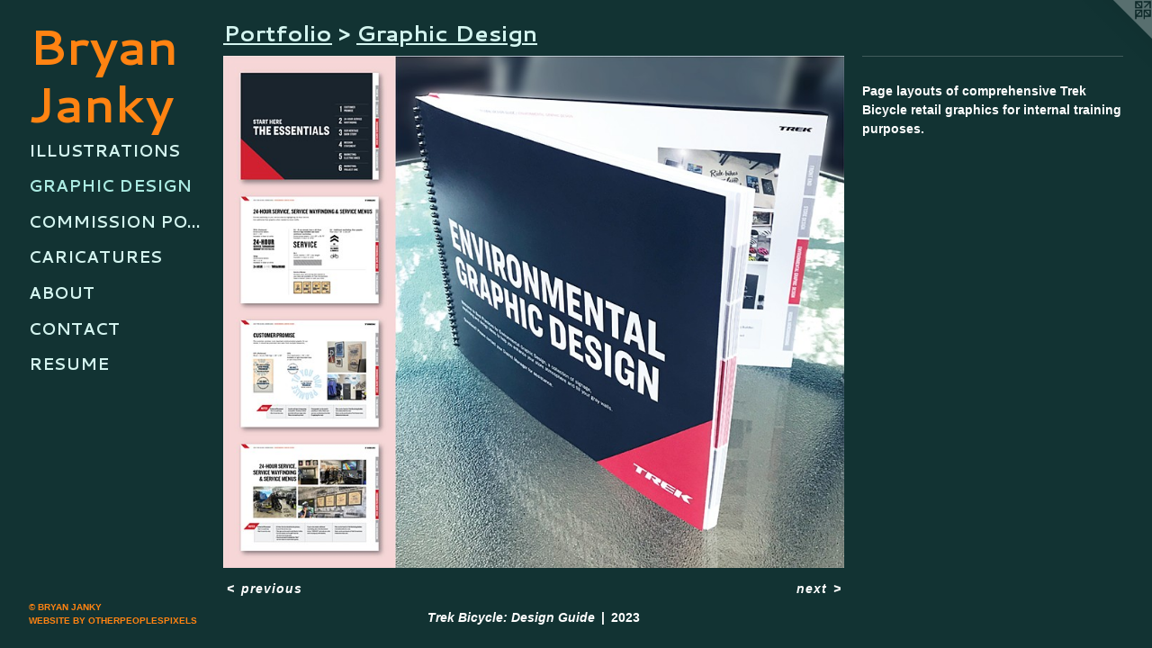

--- FILE ---
content_type: text/html;charset=utf-8
request_url: https://bryanjankyart.com/artwork/5180619-Trek%20Bicycle%3A%20Design%20Guide.html
body_size: 3154
content:
<!doctype html><html class="no-js a-image mobile-title-align--left has-mobile-menu-icon--left has-text-next-to-media mobile-menu-align--left p-artwork has-page-nav l-detailed no-home-page has-wall-text "><head><meta charset="utf-8" /><meta content="IE=edge" http-equiv="X-UA-Compatible" /><meta http-equiv="X-OPP-Site-Id" content="9550" /><meta http-equiv="X-OPP-Revision" content="766" /><meta http-equiv="X-OPP-Locke-Environment" content="production" /><meta http-equiv="X-OPP-Locke-Release" content="v0.0.141" /><title>Bryan Janky</title><link rel="canonical" href="https://bryanjankyart.com/artwork/5180619-Trek%20Bicycle%3a%20Design%20Guide.html" /><meta content="website" property="og:type" /><meta property="og:url" content="https://bryanjankyart.com/artwork/5180619-Trek%20Bicycle%3a%20Design%20Guide.html" /><meta property="og:title" content="Trek Bicycle: Design Guide" /><meta content="width=device-width, initial-scale=1" name="viewport" /><link type="text/css" rel="stylesheet" href="//cdnjs.cloudflare.com/ajax/libs/normalize/3.0.2/normalize.min.css" /><link type="text/css" rel="stylesheet" media="only all" href="//maxcdn.bootstrapcdn.com/font-awesome/4.3.0/css/font-awesome.min.css" /><link type="text/css" rel="stylesheet" media="not all and (min-device-width: 600px) and (min-device-height: 600px)" href="/release/locke/production/v0.0.141/css/small.css" /><link type="text/css" rel="stylesheet" media="only all and (min-device-width: 600px) and (min-device-height: 600px)" href="/release/locke/production/v0.0.141/css/large-detailed.css" /><link type="text/css" rel="stylesheet" media="not all and (min-device-width: 600px) and (min-device-height: 600px)" href="/r17554610200000000766/css/small-site.css" /><link type="text/css" rel="stylesheet" media="only all and (min-device-width: 600px) and (min-device-height: 600px)" href="/r17554610200000000766/css/large-site.css" /><link type="text/css" rel="stylesheet" media="only all and (min-device-width: 600px) and (min-device-height: 600px)" href="//fonts.googleapis.com/css?family=Cantarell:700" /><link type="text/css" rel="stylesheet" media="not all and (min-device-width: 600px) and (min-device-height: 600px)" href="//fonts.googleapis.com/css?family=Cantarell:700&amp;text=MENUHomePrtfliAbuCnacRsBy%20Jk" /><script>window.OPP = window.OPP || {};
OPP.modernMQ = 'only all';
OPP.smallMQ = 'not all and (min-device-width: 600px) and (min-device-height: 600px)';
OPP.largeMQ = 'only all and (min-device-width: 600px) and (min-device-height: 600px)';
OPP.downURI = '/x/5/5/0/9550/.down';
OPP.gracePeriodURI = '/x/5/5/0/9550/.grace_period';
OPP.imgL = function (img) {
  !window.lazySizes && img.onerror();
};
OPP.imgE = function (img) {
  img.onerror = img.onload = null;
  img.src = img.getAttribute('data-src');
  //img.srcset = img.getAttribute('data-srcset');
};</script><script src="/release/locke/production/v0.0.141/js/modernizr.js"></script><script src="/release/locke/production/v0.0.141/js/masonry.js"></script><script src="/release/locke/production/v0.0.141/js/respimage.js"></script><script src="/release/locke/production/v0.0.141/js/ls.aspectratio.js"></script><script src="/release/locke/production/v0.0.141/js/lazysizes.js"></script><script src="/release/locke/production/v0.0.141/js/large.js"></script><script src="/release/locke/production/v0.0.141/js/hammer.js"></script><script>if (!Modernizr.mq('only all')) { document.write('<link type="text/css" rel="stylesheet" href="/release/locke/production/v0.0.141/css/minimal.css">') }</script><style>.media-max-width {
  display: block;
}

@media (min-height: 3975px) {

  .media-max-width {
    max-width: 4097.0px;
  }

}

@media (max-height: 3975px) {

  .media-max-width {
    max-width: 103.0615566735721vh;
  }

}</style></head><body><header id="header"><a class=" site-title" href="/home.html"><span class=" site-title-text u-break-word">Bryan Janky</span><div class=" site-title-media"></div></a><a id="mobile-menu-icon" class="mobile-menu-icon hidden--no-js hidden--large"><svg viewBox="0 0 21 18" width="21" height="18" fill="currentColor"><rect x="0" y="0" width="21" height="4" rx="0"></rect><rect x="0" y="7" width="21" height="4" rx="0"></rect><rect x="0" y="14" width="21" height="4" rx="0"></rect></svg></a></header><nav class=" hidden--large"><ul class=" site-nav"><li class="nav-item nav-home "><a class="nav-link " href="/home.html">Home</a></li><li class="nav-item expanded nav-museum "><a class="nav-link " href="/home.html">Portfolio</a><ul><li class="nav-gallery nav-item expanded "><a class="nav-link " href="/section/70391-Illustrations.html">Illustrations</a></li><li class="nav-gallery nav-item expanded "><a class="selected nav-link " href="/section/159021-Graphic%20Design.html">Graphic Design</a></li><li class="nav-gallery nav-item expanded "><a class="nav-link " href="/section/542374-Commission%20Portraits.html">Commission Portraits</a></li><li class="nav-gallery nav-item expanded "><a class="nav-link " href="/section/90614-Caricatures.html">Caricatures</a></li></ul></li><li class="nav-flex1 nav-item "><a class="nav-link " href="/page/1-Hello%20and%20Welcome%21.html">About</a></li><li class="nav-item nav-contact "><a class="nav-link " href="/contact.html">Contact</a></li><li class="nav-item nav-pdf1 "><a target="_blank" class="nav-link " href="//img-cache.oppcdn.com/fixed/9550/assets/bncDes6a6a69PzMy.pdf">Resume</a></li></ul></nav><div class=" content"><nav class=" hidden--small" id="nav"><header><a class=" site-title" href="/home.html"><span class=" site-title-text u-break-word">Bryan Janky</span><div class=" site-title-media"></div></a></header><ul class=" site-nav"><li class="nav-item nav-home "><a class="nav-link " href="/home.html">Home</a></li><li class="nav-item expanded nav-museum "><a class="nav-link " href="/home.html">Portfolio</a><ul><li class="nav-gallery nav-item expanded "><a class="nav-link " href="/section/70391-Illustrations.html">Illustrations</a></li><li class="nav-gallery nav-item expanded "><a class="selected nav-link " href="/section/159021-Graphic%20Design.html">Graphic Design</a></li><li class="nav-gallery nav-item expanded "><a class="nav-link " href="/section/542374-Commission%20Portraits.html">Commission Portraits</a></li><li class="nav-gallery nav-item expanded "><a class="nav-link " href="/section/90614-Caricatures.html">Caricatures</a></li></ul></li><li class="nav-flex1 nav-item "><a class="nav-link " href="/page/1-Hello%20and%20Welcome%21.html">About</a></li><li class="nav-item nav-contact "><a class="nav-link " href="/contact.html">Contact</a></li><li class="nav-item nav-pdf1 "><a target="_blank" class="nav-link " href="//img-cache.oppcdn.com/fixed/9550/assets/bncDes6a6a69PzMy.pdf">Resume</a></li></ul><footer><div class=" copyright">© BRYAN JANKY</div><div class=" credit"><a href="http://otherpeoplespixels.com/ref/bryanjankyart.com" target="_blank">Website by OtherPeoplesPixels</a></div></footer></nav><main id="main"><a class=" logo hidden--small" href="http://otherpeoplespixels.com/ref/bryanjankyart.com" title="Website by OtherPeoplesPixels" target="_blank"></a><div class=" page clearfix media-max-width"><h1 class="parent-title title"><a href="/home.html" class="root title-segment hidden--small">Portfolio</a><span class=" title-sep hidden--small"> &gt; </span><a class=" title-segment" href="/section/159021-Graphic%20Design.html">Graphic Design</a></h1><div class=" media-and-info"><div class=" page-media-wrapper media"><a class=" page-media u-spaceball" title="Trek Bicycle: Design Guide" href="/artwork/5180546-Trek%20Bicycle%3a%20Sticker%20%26%20Wrapping%20Medley.html" id="media"><img data-aspectratio="4097/3379" class="u-img " alt="Trek Bicycle: Design Guide" src="//img-cache.oppcdn.com/fixed/9550/assets/5ydEG43fla9daS1X.jpg" srcset="//img-cache.oppcdn.com/img/v1.0/s:9550/t:QkxBTksrVEVYVCtIRVJF/p:12/g:tl/o:2.5/a:50/q:90/4097x3379-5ydEG43fla9daS1X.jpg/4097x3379/834a7a3727ca0778de8adddf52bdca9f.jpg 4097w,
//img-cache.oppcdn.com/img/v1.0/s:9550/t:QkxBTksrVEVYVCtIRVJF/p:12/g:tl/o:2.5/a:50/q:90/2520x1220-5ydEG43fla9daS1X.jpg/1479x1220/0763797c21ed2db33bd6fa3f9add3e72.jpg 1479w,
//img-cache.oppcdn.com/img/v1.0/s:9550/t:QkxBTksrVEVYVCtIRVJF/p:12/g:tl/o:2.5/a:50/q:90/1640x830-5ydEG43fla9daS1X.jpg/1006x830/4f12ce33429ed835c473910f79601bcb.jpg 1006w,
//img-cache.oppcdn.com/img/v1.0/s:9550/t:QkxBTksrVEVYVCtIRVJF/p:12/g:tl/o:2.5/a:50/q:90/984x4096-5ydEG43fla9daS1X.jpg/984x811/e993f3e1a1b50a0bb9990cfd2b515b9c.jpg 984w,
//img-cache.oppcdn.com/img/v1.0/s:9550/t:QkxBTksrVEVYVCtIRVJF/p:12/g:tl/o:2.5/a:50/q:90/1400x720-5ydEG43fla9daS1X.jpg/872x720/07ddd8a6cadc5b9a069cd3529f10966a.jpg 872w,
//img-cache.oppcdn.com/img/v1.0/s:9550/t:QkxBTksrVEVYVCtIRVJF/p:12/g:tl/o:2.5/a:50/q:90/984x588-5ydEG43fla9daS1X.jpg/712x588/2c68a9dd40c6c03b4c1e048f7d8d1c62.jpg 712w,
//img-cache.oppcdn.com/img/v1.0/s:9550/t:QkxBTksrVEVYVCtIRVJF/p:12/g:tl/o:2.5/a:50/q:90/640x4096-5ydEG43fla9daS1X.jpg/640x527/a48567a8df5f2f958397540c2d8c40b8.jpg 640w,
//img-cache.oppcdn.com/fixed/9550/assets/5ydEG43fla9daS1X.jpg 581w" sizes="(max-device-width: 599px) 100vw,
(max-device-height: 599px) 100vw,
(max-width: 581px) 581px,
(max-height: 480px) 581px,
(max-width: 640px) 640px,
(max-height: 527px) 640px,
(max-width: 712px) 712px,
(max-height: 588px) 712px,
(max-width: 872px) 872px,
(max-height: 720px) 872px,
(max-width: 984px) 984px,
(max-height: 811px) 984px,
(max-width: 1006px) 1006px,
(max-height: 830px) 1006px,
(max-width: 1479px) 1479px,
(max-height: 1220px) 1479px,
4097px" /></a><a class=" zoom-corner" style="display: none" id="zoom-corner"><span class=" zoom-icon fa fa-search-plus"></span></a><div class="share-buttons a2a_kit social-icons hidden--small" data-a2a-title="Trek Bicycle: Design Guide" data-a2a-url="https://bryanjankyart.com/artwork/5180619-Trek%20Bicycle%3a%20Design%20Guide.html"></div></div><div class=" info border-color"><div class=" wall-text border-color"><div class=" wt-item wt-title">Trek Bicycle: Design Guide</div><div class=" wt-item wt-date">2023</div></div><div class=" page-nav hidden--small border-color clearfix"><a class=" prev" id="artwork-prev" href="/artwork/5301529-Good%20Sam%20Print%20Media.html">&lt; <span class=" m-hover-show">previous</span></a> <a class=" next" id="artwork-next" href="/artwork/5180546-Trek%20Bicycle%3a%20Sticker%20%26%20Wrapping%20Medley.html"><span class=" m-hover-show">next</span> &gt;</a></div></div></div><div class="description wordy t-multi-column u-columns-1 u-break-word border-color description-1 hr-before--small"><p>Page layouts of comprehensive Trek Bicycle retail graphics for internal training purposes.</p></div><div class="share-buttons a2a_kit social-icons hidden--large" data-a2a-title="Trek Bicycle: Design Guide" data-a2a-url="https://bryanjankyart.com/artwork/5180619-Trek%20Bicycle%3a%20Design%20Guide.html"></div></div></main></div><footer><div class=" copyright">© BRYAN JANKY</div><div class=" credit"><a href="http://otherpeoplespixels.com/ref/bryanjankyart.com" target="_blank">Website by OtherPeoplesPixels</a></div></footer><div class=" modal zoom-modal" style="display: none" id="zoom-modal"><style>@media (min-aspect-ratio: 4097/3379) {

  .zoom-media {
    width: auto;
    max-height: 3379px;
    height: 100%;
  }

}

@media (max-aspect-ratio: 4097/3379) {

  .zoom-media {
    height: auto;
    max-width: 4097px;
    width: 100%;
  }

}
@supports (object-fit: contain) {
  img.zoom-media {
    object-fit: contain;
    width: 100%;
    height: 100%;
    max-width: 4097px;
    max-height: 3379px;
  }
}</style><div class=" zoom-media-wrapper u-spaceball"><img onerror="OPP.imgE(this);" onload="OPP.imgL(this);" data-src="//img-cache.oppcdn.com/fixed/9550/assets/5ydEG43fla9daS1X.jpg" data-srcset="//img-cache.oppcdn.com/img/v1.0/s:9550/t:QkxBTksrVEVYVCtIRVJF/p:12/g:tl/o:2.5/a:50/q:90/4097x3379-5ydEG43fla9daS1X.jpg/4097x3379/834a7a3727ca0778de8adddf52bdca9f.jpg 4097w,
//img-cache.oppcdn.com/img/v1.0/s:9550/t:QkxBTksrVEVYVCtIRVJF/p:12/g:tl/o:2.5/a:50/q:90/2520x1220-5ydEG43fla9daS1X.jpg/1479x1220/0763797c21ed2db33bd6fa3f9add3e72.jpg 1479w,
//img-cache.oppcdn.com/img/v1.0/s:9550/t:QkxBTksrVEVYVCtIRVJF/p:12/g:tl/o:2.5/a:50/q:90/1640x830-5ydEG43fla9daS1X.jpg/1006x830/4f12ce33429ed835c473910f79601bcb.jpg 1006w,
//img-cache.oppcdn.com/img/v1.0/s:9550/t:QkxBTksrVEVYVCtIRVJF/p:12/g:tl/o:2.5/a:50/q:90/984x4096-5ydEG43fla9daS1X.jpg/984x811/e993f3e1a1b50a0bb9990cfd2b515b9c.jpg 984w,
//img-cache.oppcdn.com/img/v1.0/s:9550/t:QkxBTksrVEVYVCtIRVJF/p:12/g:tl/o:2.5/a:50/q:90/1400x720-5ydEG43fla9daS1X.jpg/872x720/07ddd8a6cadc5b9a069cd3529f10966a.jpg 872w,
//img-cache.oppcdn.com/img/v1.0/s:9550/t:QkxBTksrVEVYVCtIRVJF/p:12/g:tl/o:2.5/a:50/q:90/984x588-5ydEG43fla9daS1X.jpg/712x588/2c68a9dd40c6c03b4c1e048f7d8d1c62.jpg 712w,
//img-cache.oppcdn.com/img/v1.0/s:9550/t:QkxBTksrVEVYVCtIRVJF/p:12/g:tl/o:2.5/a:50/q:90/640x4096-5ydEG43fla9daS1X.jpg/640x527/a48567a8df5f2f958397540c2d8c40b8.jpg 640w,
//img-cache.oppcdn.com/fixed/9550/assets/5ydEG43fla9daS1X.jpg 581w" data-sizes="(max-device-width: 599px) 100vw,
(max-device-height: 599px) 100vw,
(max-width: 581px) 581px,
(max-height: 480px) 581px,
(max-width: 640px) 640px,
(max-height: 527px) 640px,
(max-width: 712px) 712px,
(max-height: 588px) 712px,
(max-width: 872px) 872px,
(max-height: 720px) 872px,
(max-width: 984px) 984px,
(max-height: 811px) 984px,
(max-width: 1006px) 1006px,
(max-height: 830px) 1006px,
(max-width: 1479px) 1479px,
(max-height: 1220px) 1479px,
4097px" class="zoom-media lazyload hidden--no-js " alt="Trek Bicycle: Design Guide" /><noscript><img class="zoom-media " alt="Trek Bicycle: Design Guide" src="//img-cache.oppcdn.com/fixed/9550/assets/5ydEG43fla9daS1X.jpg" /></noscript></div></div><div class=" offline"></div><script src="/release/locke/production/v0.0.141/js/small.js"></script><script src="/release/locke/production/v0.0.141/js/artwork.js"></script><script>window.oppa=window.oppa||function(){(oppa.q=oppa.q||[]).push(arguments)};oppa('config','pathname','production/v0.0.141/9550');oppa('set','g','true');oppa('set','l','detailed');oppa('set','p','artwork');oppa('set','a','image');oppa('rect','m','media','main');oppa('send');</script><script async="" src="/release/locke/production/v0.0.141/js/analytics.js"></script><script src="https://otherpeoplespixels.com/static/enable-preview.js"></script></body></html>

--- FILE ---
content_type: text/css;charset=utf-8
request_url: https://bryanjankyart.com/r17554610200000000766/css/large-site.css
body_size: 468
content:
body {
  background-color: #123333;
  font-weight: 700;
  font-style: normal;
  font-family: "Arial", "Helvetica", sans-serif;
}

body {
  color: #FFFFFF;
}

main a {
  color: #FF8312;
}

main a:hover {
  text-decoration: underline;
  color: #ff9e45;
}

main a:visited {
  color: #ff9e45;
}

.site-title, .mobile-menu-icon {
  color: #FF8312;
}

.site-nav, .mobile-menu-link, nav:before, nav:after {
  color: #D4F5F0;
}

.site-nav a {
  color: #D4F5F0;
}

.site-nav a:hover {
  text-decoration: none;
  color: #abebe2;
}

.site-nav a:visited {
  color: #D4F5F0;
}

.site-nav a.selected {
  color: #abebe2;
}

.site-nav:hover a.selected {
  color: #D4F5F0;
}

footer {
  color: #FF8312;
}

footer a {
  color: #FF8312;
}

footer a:hover {
  text-decoration: underline;
  color: #ff9e45;
}

footer a:visited {
  color: #ff9e45;
}

.title, .news-item-title, .flex-page-title {
  color: #D4F5F0;
}

.title a {
  color: #D4F5F0;
}

.title a:hover {
  text-decoration: none;
  color: #abebe2;
}

.title a:visited {
  color: #D4F5F0;
}

.hr, .hr-before:before, .hr-after:after, .hr-before--small:before, .hr-before--large:before, .hr-after--small:after, .hr-after--large:after {
  border-top-color: #999999;
}

.button {
  background: #FF8312;
  color: #123333;
}

.social-icon {
  background-color: #FFFFFF;
  color: #123333;
}

.welcome-modal {
  background-color: #FFFFFF;
}

.share-button .social-icon {
  color: #FFFFFF;
}

.site-title {
  font-family: "Cantarell", sans-serif;
  font-style: normal;
  font-weight: 700;
}

.site-nav {
  font-family: "Cantarell", sans-serif;
  font-style: normal;
  font-weight: 700;
}

.section-title, .parent-title, .news-item-title, .link-name, .preview-placeholder, .preview-image, .flex-page-title {
  font-family: "Cantarell", sans-serif;
  font-style: normal;
  font-weight: 700;
}

body {
  font-size: 14px;
}

.site-title {
  font-size: 54px;
}

.site-nav {
  font-size: 18px;
}

.title, .news-item-title, .link-name, .flex-page-title {
  font-size: 25px;
}

.border-color {
  border-color: hsla(0, 0%, 100%, 0.2);
}

.p-artwork .page-nav a {
  color: #FFFFFF;
}

.p-artwork .page-nav a:hover {
  text-decoration: none;
  color: #FFFFFF;
}

.p-artwork .page-nav a:visited {
  color: #FFFFFF;
}

.wordy {
  text-align: left;
}

--- FILE ---
content_type: text/css;charset=utf-8
request_url: https://bryanjankyart.com/r17554610200000000766/css/small-site.css
body_size: 349
content:
body {
  background-color: #123333;
  font-weight: 700;
  font-style: normal;
  font-family: "Arial", "Helvetica", sans-serif;
}

body {
  color: #FFFFFF;
}

main a {
  color: #FF8312;
}

main a:hover {
  text-decoration: underline;
  color: #ff9e45;
}

main a:visited {
  color: #ff9e45;
}

.site-title, .mobile-menu-icon {
  color: #FF8312;
}

.site-nav, .mobile-menu-link, nav:before, nav:after {
  color: #D4F5F0;
}

.site-nav a {
  color: #D4F5F0;
}

.site-nav a:hover {
  text-decoration: none;
  color: #abebe2;
}

.site-nav a:visited {
  color: #D4F5F0;
}

.site-nav a.selected {
  color: #abebe2;
}

.site-nav:hover a.selected {
  color: #D4F5F0;
}

footer {
  color: #FF8312;
}

footer a {
  color: #FF8312;
}

footer a:hover {
  text-decoration: underline;
  color: #ff9e45;
}

footer a:visited {
  color: #ff9e45;
}

.title, .news-item-title, .flex-page-title {
  color: #D4F5F0;
}

.title a {
  color: #D4F5F0;
}

.title a:hover {
  text-decoration: none;
  color: #abebe2;
}

.title a:visited {
  color: #D4F5F0;
}

.hr, .hr-before:before, .hr-after:after, .hr-before--small:before, .hr-before--large:before, .hr-after--small:after, .hr-after--large:after {
  border-top-color: #999999;
}

.button {
  background: #FF8312;
  color: #123333;
}

.social-icon {
  background-color: #FFFFFF;
  color: #123333;
}

.welcome-modal {
  background-color: #FFFFFF;
}

.site-title {
  font-family: "Cantarell", sans-serif;
  font-style: normal;
  font-weight: 700;
}

nav {
  font-family: "Cantarell", sans-serif;
  font-style: normal;
  font-weight: 700;
}

.wordy {
  text-align: left;
}

.site-title {
  font-size: 2.3125rem;
}

footer .credit a {
  color: #FFFFFF;
}

--- FILE ---
content_type: text/css; charset=utf-8
request_url: https://fonts.googleapis.com/css?family=Cantarell:700&text=MENUHomePrtfliAbuCnacRsBy%20Jk
body_size: -432
content:
@font-face {
  font-family: 'Cantarell';
  font-style: normal;
  font-weight: 700;
  src: url(https://fonts.gstatic.com/l/font?kit=B50IF7ZDq37KMUvlO01xN4dOEYSYJY4snFmBecNdGmq6Fr8mfPCwdh-JWDmNUkwqiYuRKEs&skey=4ce757239eccd614&v=v18) format('woff2');
}
